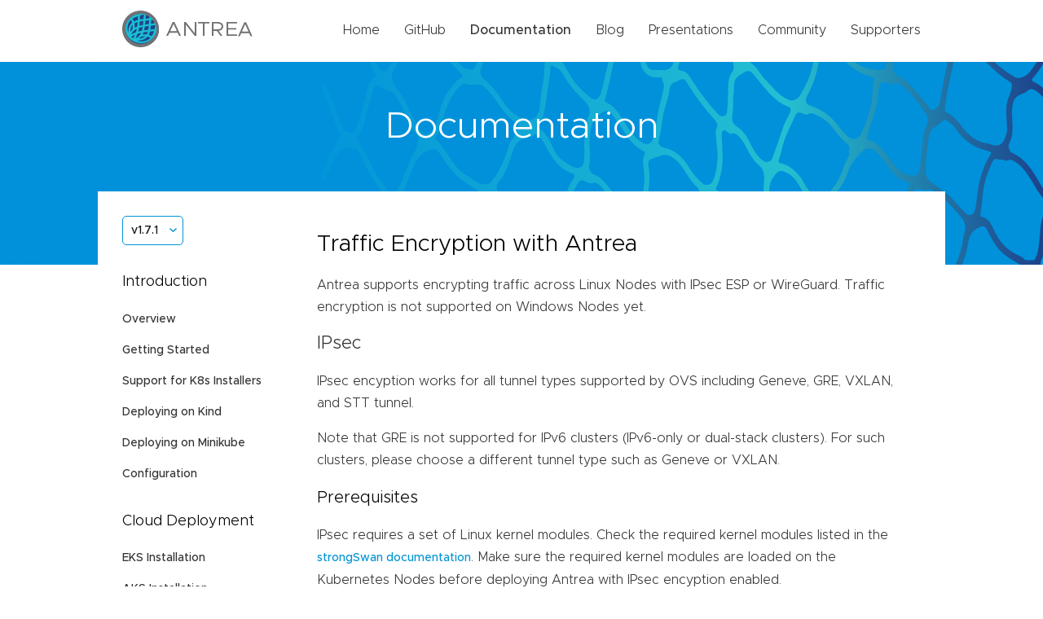

--- FILE ---
content_type: text/html; charset=UTF-8
request_url: https://antrea.io/docs/v1.7.1/docs/traffic-encryption/
body_size: 4219
content:
<!DOCTYPE html>
<html lang="en-us">
<head>
	<meta charset="UTF-8">
	<meta name="viewport" content="width=device-width, initial-scale=1">
	<meta http-equiv="X-UA-Compatible" content="IE=edge">
	<title>Antrea </title>
	
	
	
	
	<link rel="stylesheet" href="https://antrea.io/css/style.css" integrity="" media="screen">
	<link rel="apple-touch-icon" sizes="180x180" href="/img/apple-touch-icon.png">
	<link rel="icon" type="image/png" sizes="32x32" href="/img//favicon-32x32.png">
	<link rel="icon" type="image/png" sizes="16x16" href="/img//favicon-16x16.png">
	<script src="/js/main.js" type="text/javascript"></script>
	
</head>
<body>
	<header>
	<div class="wrapper">
		<a href="https://antrea.io"><img class="image" src="/img/antrea-logo.svg" alt="Logo" /></a>
		<ul class="desktop-links">
			<li><a href="/" >Home</a></li>
			<li><a href="https://github.com/antrea-io/antrea">GitHub</a></li>
			<li><a href="/docs/v2.5.1" class="active">Documentation</a></li>
			<li><a href="/blog/" >Blog</a></li>
			<li><a href="/presentations/" >Presentations</a></li>
			<li><a href="/community/" >Community</a></li>
			<li><a href="/supporters/" >Supporters</a></li>
			
		</ul>
		<button type="button" class="mobile" onclick="mobileNavToggle()">
			<img class="collapsed-icon" src="/img/hamburger.svg" alt="Mobile nav icon">
			<img class="expanded-icon" src="/img/close.svg" alt="Mobile nav icon">
		</button>
		<div id="mobile-menu" class="mobile-menu mobile">
			<ul class="header-links">
				<li><a href="/" >Home</a></li>
				<li><a href="https://github.com/antrea-io/antrea">GitHub</a></li>
				<li><a href="/docs/v2.5.1" class="active">Documentation</a></li>
				<li><a href="/blog/" >Blog</a></li>
				<li><a href="/presentations/" >Presentations</a></li>
				<li><a href="/community/" >Community</a></li>
				<li><a href="/supporters/" >Supporters</a></li>
			</ul>
		</div>
	</div>
</header>
	
	<main>
		<div class="hero subpage-hero">
			<div class="wrapper">
				<h1>Documentation</h1>
			</div>
		</div>
		<div class="wrapper docs clearfix">
			<div class="side-nav">
    
        
        
    <div class="dropdown">
        
            <button class="btn btn-primary dropdown-toggle" type="button" id="dropdownMenuButton" data-toggle="dropdown"
                    aria-haspopup="true" aria-expanded="false" onclick="docsVersionToggle()">
                v1.7.1
            </button>
            <div class="dropdown-menu" id="dropdown-menu" aria-labelledby="dropdownMenuButton">
                
                
                
                
                    
                    <a class="dropdown-item"
                        href="/docs/main/docs/traffic-encryption/">main</a>
                
                    
                    <a class="dropdown-item"
                        href="/docs/v2.5.1/docs/traffic-encryption/">v2.5.1</a>
                
                    
                    <a class="dropdown-item"
                        href="/docs/v2.5.0/docs/traffic-encryption/">v2.5.0</a>
                
                    
                    <a class="dropdown-item"
                        href="/docs/v2.4.4/docs/traffic-encryption/">v2.4.4</a>
                
                    
                    <a class="dropdown-item"
                        href="/docs/v2.4.3/docs/traffic-encryption/">v2.4.3</a>
                
                    
                    <a class="dropdown-item"
                        href="/docs/v2.4.2/docs/traffic-encryption/">v2.4.2</a>
                
                    
                    <a class="dropdown-item"
                        href="/docs/v2.4.1/docs/traffic-encryption/">v2.4.1</a>
                
                    
                    <a class="dropdown-item"
                        href="/docs/v2.4.0/docs/traffic-encryption/">v2.4.0</a>
                
                    
                    <a class="dropdown-item"
                        href="/docs/v2.3.2/docs/traffic-encryption/">v2.3.2</a>
                
                    
                    <a class="dropdown-item"
                        href="/docs/v2.3.1/docs/traffic-encryption/">v2.3.1</a>
                
                    
                    <a class="dropdown-item"
                        href="/docs/v2.3.0/docs/traffic-encryption/">v2.3.0</a>
                
                    
                    <a class="dropdown-item"
                        href="/docs/v2.2.2/docs/traffic-encryption/">v2.2.2</a>
                
                    
                    <a class="dropdown-item"
                        href="/docs/v2.2.1/docs/traffic-encryption/">v2.2.1</a>
                
                    
                    <a class="dropdown-item"
                        href="/docs/v2.2.0/docs/traffic-encryption/">v2.2.0</a>
                
                    
                    <a class="dropdown-item"
                        href="/docs/v2.1.2/docs/traffic-encryption/">v2.1.2</a>
                
                    
                    <a class="dropdown-item"
                        href="/docs/v2.1.1/docs/traffic-encryption/">v2.1.1</a>
                
                    
                    <a class="dropdown-item"
                        href="/docs/v2.1.0/docs/traffic-encryption/">v2.1.0</a>
                
                    
                    <a class="dropdown-item"
                        href="/docs/v2.0.1/docs/traffic-encryption/">v2.0.1</a>
                
                    
                    <a class="dropdown-item"
                        href="/docs/v2.0.0/docs/traffic-encryption/">v2.0.0</a>
                
                    
                    <a class="dropdown-item"
                        href="/docs/v1.15.2/docs/traffic-encryption/">v1.15.2</a>
                
                    
                    <a class="dropdown-item"
                        href="/docs/v1.15.1/docs/traffic-encryption/">v1.15.1</a>
                
                    
                    <a class="dropdown-item"
                        href="/docs/v1.15.0/docs/traffic-encryption/">v1.15.0</a>
                
                    
                    <a class="dropdown-item"
                        href="/docs/v1.14.3/docs/traffic-encryption/">v1.14.3</a>
                
                    
                    <a class="dropdown-item"
                        href="/docs/v1.14.2/docs/traffic-encryption/">v1.14.2</a>
                
                    
                    <a class="dropdown-item"
                        href="/docs/v1.14.1/docs/traffic-encryption/">v1.14.1</a>
                
                    
                    <a class="dropdown-item"
                        href="/docs/v1.14.0/docs/traffic-encryption/">v1.14.0</a>
                
                    
                    <a class="dropdown-item"
                        href="/docs/v1.13.4/docs/traffic-encryption/">v1.13.4</a>
                
                    
                    <a class="dropdown-item"
                        href="/docs/v1.13.3/docs/traffic-encryption/">v1.13.3</a>
                
                    
                    <a class="dropdown-item"
                        href="/docs/v1.13.2/docs/traffic-encryption/">v1.13.2</a>
                
                    
                    <a class="dropdown-item"
                        href="/docs/v1.13.1/docs/traffic-encryption/">v1.13.1</a>
                
                    
                    <a class="dropdown-item"
                        href="/docs/v1.13.0/docs/traffic-encryption/">v1.13.0</a>
                
                    
                    <a class="dropdown-item"
                        href="/docs/v1.12.3/docs/traffic-encryption/">v1.12.3</a>
                
                    
                    <a class="dropdown-item"
                        href="/docs/v1.12.2/docs/traffic-encryption/">v1.12.2</a>
                
                    
                    <a class="dropdown-item"
                        href="/docs/v1.12.1/docs/traffic-encryption/">v1.12.1</a>
                
                    
                    <a class="dropdown-item"
                        href="/docs/v1.12.0/docs/traffic-encryption/">v1.12.0</a>
                
                    
                    <a class="dropdown-item"
                        href="/docs/v1.11.4/docs/traffic-encryption/">v1.11.4</a>
                
                    
                    <a class="dropdown-item"
                        href="/docs/v1.11.3/docs/traffic-encryption/">v1.11.3</a>
                
                    
                    <a class="dropdown-item"
                        href="/docs/v1.11.2/docs/traffic-encryption/">v1.11.2</a>
                
                    
                    <a class="dropdown-item"
                        href="/docs/v1.11.1/docs/traffic-encryption/">v1.11.1</a>
                
                    
                    <a class="dropdown-item"
                        href="/docs/v1.11.0/docs/traffic-encryption/">v1.11.0</a>
                
                    
                    <a class="dropdown-item"
                        href="/docs/v1.10.1/docs/traffic-encryption/">v1.10.1</a>
                
                    
                    <a class="dropdown-item"
                        href="/docs/v1.10.0/docs/traffic-encryption/">v1.10.0</a>
                
                    
                    <a class="dropdown-item"
                        href="/docs/v1.9.1/docs/traffic-encryption/">v1.9.1</a>
                
                    
                    <a class="dropdown-item"
                        href="/docs/v1.9.0/docs/traffic-encryption/">v1.9.0</a>
                
                    
                    <a class="dropdown-item"
                        href="/docs/v1.8.1/docs/traffic-encryption/">v1.8.1</a>
                
                    
                    <a class="dropdown-item"
                        href="/docs/v1.8.0/docs/traffic-encryption/">v1.8.0</a>
                
                    
                    <a class="dropdown-item"
                        href="/docs/v1.7.3/docs/traffic-encryption/">v1.7.3</a>
                
            </div>
        
    </div>

        
        
            
            
            
            
                <h4>Introduction</h4>
                <ul>
                    
                    <li>
                        
                        <a href="/docs/v1.7.1//" >Overview</a>
                    </li>
                    
                    <li>
                        
                        <a href="/docs/v1.7.1/docs/getting-started/" >Getting Started</a>
                    </li>
                    
                    <li>
                        
                        <a href="/docs/v1.7.1/docs/kubernetes-installers/" >Support for K8s Installers</a>
                    </li>
                    
                    <li>
                        
                        <a href="/docs/v1.7.1/docs/kind/" >Deploying on Kind</a>
                    </li>
                    
                    <li>
                        
                        <a href="/docs/v1.7.1/docs/minikube/" >Deploying on Minikube</a>
                    </li>
                    
                    <li>
                        
                        <a href="/docs/v1.7.1/docs/configuration/" >Configuration</a>
                    </li>
                    
                </ul>
            
                <h4>Cloud Deployment</h4>
                <ul>
                    
                    <li>
                        
                        <a href="/docs/v1.7.1/docs/eks-installation/" >EKS Installation</a>
                    </li>
                    
                    <li>
                        
                        <a href="/docs/v1.7.1/docs/aks-installation/" >AKS Installation</a>
                    </li>
                    
                    <li>
                        
                        <a href="/docs/v1.7.1/docs/gke-installation/" >GKE Installation (Alpha)</a>
                    </li>
                    
                    <li>
                        
                        <a href="/docs/v1.7.1/docs/design/policy-only/" >Running Antrea In Policy Only Mode</a>
                    </li>
                    
                </ul>
            
                <h4>Reference</h4>
                <ul>
                    
                    <li>
                        
                        <a href="/docs/v1.7.1/docs/antrea-network-policy/" >Antrea Network Policy</a>
                    </li>
                    
                    <li>
                        
                        <a href="/docs/v1.7.1/docs/antctl/" >Antctl</a>
                    </li>
                    
                    <li>
                        
                        <a href="/docs/v1.7.1/docs/design/architecture/" >Architecture</a>
                    </li>
                    
                    <li>
                        
                        <a href="/docs/v1.7.1/docs/traffic-encryption/" class="active">Traffic Encryption (Ipsec / WireGuard)</a>
                    </li>
                    
                    <li>
                        
                        <a href="/docs/v1.7.1/docs/securing-control-plane/" >Securing Control Plane</a>
                    </li>
                    
                    <li>
                        
                        <a href="/docs/v1.7.1/docs/security/" >Security considerations</a>
                    </li>
                    
                    <li>
                        
                        <a href="/docs/v1.7.1/docs/troubleshooting/" >Troubleshooting</a>
                    </li>
                    
                    <li>
                        
                        <a href="/docs/v1.7.1/docs/os-issues/" >OS-specific Known Issues</a>
                    </li>
                    
                    <li>
                        
                        <a href="/docs/v1.7.1/docs/design/ovs-pipeline/" >OVS Pipeline</a>
                    </li>
                    
                    <li>
                        
                        <a href="/docs/v1.7.1/docs/feature-gates/" >Feature Gates</a>
                    </li>
                    
                    <li>
                        
                        <a href="/docs/v1.7.1/docs/antrea-proxy/" >Antrea Proxy</a>
                    </li>
                    
                    <li>
                        
                        <a href="/docs/v1.7.1/docs/network-flow-visibility/" >Network Flow Visibility</a>
                    </li>
                    
                    <li>
                        
                        <a href="/docs/v1.7.1/docs/traceflow-guide/" >Traceflow Guide</a>
                    </li>
                    
                    <li>
                        
                        <a href="/docs/v1.7.1/docs/noencap-hybrid-modes/" >NoEncap and Hybrid Traffic Modes</a>
                    </li>
                    
                    <li>
                        
                        <a href="/docs/v1.7.1/docs/egress/" >Egress Guide</a>
                    </li>
                    
                    <li>
                        
                        <a href="/docs/v1.7.1/docs/node-port-local/" >NodePortLocal Guide</a>
                    </li>
                    
                    <li>
                        
                        <a href="/docs/v1.7.1/docs/antrea-ipam/" >Antrea IPAM Guide</a>
                    </li>
                    
                    <li>
                        
                        <a href="/docs/v1.7.1/docs/service-loadbalancer/" >Exposing Services of type LoadBalancer</a>
                    </li>
                    
                    <li>
                        
                        <a href="/docs/v1.7.1/docs/versioning/" >Versioning</a>
                    </li>
                    
                    <li>
                        
                        <a href="/docs/v1.7.1/docs/api/" >Antrea API Groups</a>
                    </li>
                    
                    <li>
                        
                        <a href="/docs/v1.7.1/docs/api-reference/" >Antrea API Reference</a>
                    </li>
                    
                </ul>
            
                <h4>Windows</h4>
                <ul>
                    
                    <li>
                        
                        <a href="/docs/v1.7.1/docs/windows/" >Windows Deployment</a>
                    </li>
                    
                    <li>
                        
                        <a href="/docs/v1.7.1/docs/design/windows-design/" >Windows Design</a>
                    </li>
                    
                </ul>
            
                <h4>Integrations</h4>
                <ul>
                    
                    <li>
                        
                        <a href="/docs/v1.7.1/docs/octant-plugin-installation/" >Octant Plugin Installation</a>
                    </li>
                    
                    <li>
                        
                        <a href="/docs/v1.7.1/docs/prometheus-integration/" >Prometheus Integration</a>
                    </li>
                    
                </ul>
            
                <h4>Cookbooks</h4>
                <ul>
                    
                    <li>
                        
                        <a href="/docs/v1.7.1/docs/cookbooks/multus/" >Using Antrea with Multus</a>
                    </li>
                    
                    <li>
                        
                        <a href="/docs/v1.7.1/docs/cookbooks/fluentd/" >Using Fluentd to collect Network policy logs</a>
                    </li>
                    
                </ul>
            
                <h4>Multicluster</h4>
                <ul>
                    
                    <li>
                        
                        <a href="/docs/v1.7.1/docs/multicluster/user-guide/" >User guide</a>
                    </li>
                    
                    <li>
                        
                        <a href="/docs/v1.7.1/docs/multicluster/antctl/" >Antctl</a>
                    </li>
                    
                    <li>
                        
                        <a href="/docs/v1.7.1/docs/multicluster/architecture/" >Architecture</a>
                    </li>
                    
                </ul>
            
                <h4>Developer Guide</h4>
                <ul>
                    
                    <li>
                        
                        <a href="/docs/v1.7.1/docs//contributors/code-generation/" >Code Generation</a>
                    </li>
                    
                    <li>
                        
                        <a href="/docs/v1.7.1/docs/maintainers/release/" >Release Instructions</a>
                    </li>
                    
                    <li>
                        
                        <a href="/docs/v1.7.1/docs/contributors/issue-management/" >Issue Management</a>
                    </li>
                    
                    <li>
                        
                        <a href="/docs/v1.7.1/docs/contributors/github-labels/" >GitHub Labels</a>
                    </li>
                    
                </ul>
            
                <h4>Project Information</h4>
                <ul>
                    
                    <li>
                        
                        <a href="/docs/v1.7.1/contributing/" >Contributing to Antrea</a>
                    </li>
                    
                    <li>
                        
                        <a href="/docs/v1.7.1/roadmap/" >Roadmap</a>
                    </li>
                    
                    <li>
                        
                        <a href="/docs/v1.7.1/changelog/" >Change Log</a>
                    </li>
                    
                    <li>
                        
                        <a href="/docs/v1.7.1/code_of_conduct/" >Code of Conduct</a>
                    </li>
                    
                    <li>
                        
                        <a href="/docs/v1.7.1/adopters/" >Antrea Adopters</a>
                    </li>
                    
                </ul>
            
        
    
</div>
			<div class="docs-content full">
				<h1 id="traffic-encryption-with-antrea">Traffic Encryption with Antrea</h1>
<p>Antrea supports encrypting traffic across Linux Nodes with IPsec ESP or
WireGuard. Traffic encryption is not supported on Windows Nodes yet.</p>
<h2 id="ipsec">IPsec</h2>
<p>IPsec encyption works for all tunnel types supported by OVS including Geneve,
GRE, VXLAN, and STT tunnel.</p>
<p>Note that GRE is not supported for IPv6 clusters (IPv6-only or dual-stack
clusters). For such clusters, please choose a different tunnel type such as
Geneve or VXLAN.</p>
<h3 id="prerequisites">Prerequisites</h3>
<p>IPsec requires a set of Linux kernel modules. Check the required kernel modules
listed in the 
<a href="https://wiki.strongswan.org/projects/strongswan/wiki/KernelModules" target="_blank">strongSwan documentation</a>.
Make sure the required kernel modules are loaded on the Kubernetes Nodes before
deploying Antrea with IPsec encyption enabled.</p>
<p>If you want to enable IPsec with Geneve, please make sure 
<a href="https://github.com/torvalds/linux/commit/34beb21594519ce64a55a498c2fe7d567bc1ca20" target="_blank">this commit</a>
is included in the kernel. For Ubuntu 18.04, kernel version should be at least
<code>4.15.0-128</code>. For Ubuntu 20.04, kernel version should be at least <code>5.4.70</code>.</p>
<h3 id="antrea-installation">Antrea installation</h3>
<p>You can simply apply the 
<a href="/build/yamls/antrea-ipsec.yml">Antrea IPsec deployment yaml</a>
to deploy Antrea with IPsec encyption enabled. To deploy a released version of
Antrea, pick a version from the 
<a href="https://github.com/antrea-io/antrea/releases" target="_blank">list of releases</a>.
Note that IPsec support was added in release 0.3.0, which means you can not
pick a release older than 0.3.0. For any given release <code>&lt;TAG&gt;</code> (e.g. <code>v0.3.0</code>),
get the Antrea IPsec deployment yaml at:</p>
<div class="highlight"><pre tabindex="0" style="color:#d0d0d0;background-color:#202020;-moz-tab-size:4;-o-tab-size:4;tab-size:4"><code class="language-text" data-lang="text">https://github.com/antrea-io/antrea/releases/download/&lt;TAG&gt;/antrea-ipsec.yml
</code></pre></div><p>To deploy the latest version of Antrea (built from the main branch), get the
IPsec deployment yaml at:</p>
<div class="highlight"><pre tabindex="0" style="color:#d0d0d0;background-color:#202020;-moz-tab-size:4;-o-tab-size:4;tab-size:4"><code class="language-text" data-lang="text">https://raw.githubusercontent.com/antrea-io/antrea/main/build/yamls/antrea-ipsec.yml
</code></pre></div><p>Antrea leverages strongSwan as the IKE daemon, and supports using pre-shared key
(PSK) for IKE authentication. The deployment yaml creates a Kubernetes Secret
<code>antrea-ipsec</code> to store the PSK string. For security consideration, we recommend
to change the default PSK string in the yaml file. You can edit the yaml file,
and update the <code>psk</code> field in the <code>antrea-ipsec</code> Secret spec to any string you
want to use. Check the <code>antrea-ipsec</code> Secret spec below:</p>
<div class="highlight"><pre tabindex="0" style="color:#d0d0d0;background-color:#202020;-moz-tab-size:4;-o-tab-size:4;tab-size:4"><code class="language-yaml" data-lang="yaml"><span style="color:#447fcf;text-decoration:underline">---</span><span style="color:#666">
</span><span style="color:#666"></span><span style="color:#6ab825;font-weight:bold">apiVersion</span>:<span style="color:#666"> </span>v1<span style="color:#666">
</span><span style="color:#666"></span><span style="color:#6ab825;font-weight:bold">kind</span>:<span style="color:#666"> </span>Secret<span style="color:#666">
</span><span style="color:#666"></span><span style="color:#6ab825;font-weight:bold">metadata</span>:<span style="color:#666">
</span><span style="color:#666">  </span><span style="color:#6ab825;font-weight:bold">name</span>:<span style="color:#666"> </span>antrea-ipsec<span style="color:#666">
</span><span style="color:#666">  </span><span style="color:#6ab825;font-weight:bold">namespace</span>:<span style="color:#666"> </span>kube-system<span style="color:#666">
</span><span style="color:#666"></span><span style="color:#6ab825;font-weight:bold">stringData</span>:<span style="color:#666">
</span><span style="color:#666">  </span><span style="color:#6ab825;font-weight:bold">psk</span>:<span style="color:#666"> </span>changeme<span style="color:#666">
</span><span style="color:#666"></span><span style="color:#6ab825;font-weight:bold">type</span>:<span style="color:#666"> </span>Opaque<span style="color:#666">
</span></code></pre></div><p>After updating the PSK value, deploy Antrea with:</p>
<div class="highlight"><pre tabindex="0" style="color:#d0d0d0;background-color:#202020;-moz-tab-size:4;-o-tab-size:4;tab-size:4"><code class="language-bash" data-lang="bash">kubectl apply -f antrea-ipsec.yml
</code></pre></div><p>By default, the deployment yaml uses GRE as the tunnel type, which you can
change by editing the file. You will need to change the tunnel type to another
one if your cluster supports IPv6.</p>
<h2 id="wireguard">WireGuard</h2>
<p>Antrea can leverage 
<a href="https://www.wireguard.com" target="_blank">WireGuard</a> to encrypt Pod traffic
between Nodes. WireGuard encryption works like another tunnel type, and when it
is enabled the <code>tunnelType</code> parameter in the <code>antrea-agent</code> configuration file
will be ignored.</p>
<h3 id="prerequisites-1">Prerequisites</h3>
<p>WireGuard encryption requires <code>wireguard</code> kernel module be present on the
Kubernetes Nodes. <code>wireguard</code> module is part of mainline kernel since Linux 5.6.
Or, you can compile the module from source code with a kernel version &gt;= 3.10.

<a href="https://www.wireguard.com/install" target="_blank">This WireGuard web page</a> documents how to
install WireGuard together with the kernel module on various operating systems.</p>
<h3 id="antrea-installation-1">Antrea installation</h3>
<p>First, download the 
<a href="/build/yamls/antrea.yml">Antrea deployment yaml</a>. To deploy
a released version of Antrea, pick a version from the 
<a href="https://github.com/antrea-io/antrea/releases" target="_blank">list of releases</a>.
Note that WireGuard support was added in release 1.3.0, which means you can not
pick a release older than 1.3.0. For any given release <code>&lt;TAG&gt;</code> (e.g. <code>v1.3.0</code>),
get the Antrea deployment yaml at:</p>
<div class="highlight"><pre tabindex="0" style="color:#d0d0d0;background-color:#202020;-moz-tab-size:4;-o-tab-size:4;tab-size:4"><code class="language-text" data-lang="text">https://github.com/antrea-io/antrea/releases/download/&lt;TAG&gt;/antrea.yml
</code></pre></div><p>To deploy the latest version of Antrea (built from the main branch), get the
deployment yaml at:</p>
<div class="highlight"><pre tabindex="0" style="color:#d0d0d0;background-color:#202020;-moz-tab-size:4;-o-tab-size:4;tab-size:4"><code class="language-text" data-lang="text">https://raw.githubusercontent.com/antrea-io/antrea/main/build/yamls/antrea.yml
</code></pre></div><p>To enable WireGuard encryption, the <code>trafficEncryptionMode</code> config parameter of
<code>antrea-agent</code> to <code>wireGuard</code>. The <code>trafficEncryptionMode</code> config parameter is
defined in <code>antrea-agent.conf</code> of <code>antrea</code> ConfigMap in the Antrea deployment
yaml:</p>
<div class="highlight"><pre tabindex="0" style="color:#d0d0d0;background-color:#202020;-moz-tab-size:4;-o-tab-size:4;tab-size:4"><code class="language-yaml" data-lang="yaml"><span style="color:#666">  </span><span style="color:#6ab825;font-weight:bold">antrea-agent.conf</span>:<span style="color:#666"> </span>|<span style="color:#ed9d13">
</span><span style="color:#ed9d13">    ... ...
</span><span style="color:#ed9d13">    trafficEncryptionMode: wireGuard
</span><span style="color:#ed9d13">    ... ...</span><span style="color:#666">    
</span></code></pre></div><p>After saving the yaml file change, deploy Antrea with:</p>
<div class="highlight"><pre tabindex="0" style="color:#d0d0d0;background-color:#202020;-moz-tab-size:4;-o-tab-size:4;tab-size:4"><code class="language-bash" data-lang="bash">kubectl apply -f antrea.yml
</code></pre></div>
			</div>
			

		</div>
	</main>

	<div class="getting-started">
	<div class="wrapper clearfix">
		<div class="left-side">
			<h2>Getting Started</h2>
			<p>To help you get started, see the documentation.</p>
		</div>
		<div class="right-side">
			<a href="/docs/v2.5.1" class="button">Documentation</a>
		</div>
	</div>
</div>
	<footer>
	<div class="wrapper footer-links">
		<div class="top-links">
			<div class="left-links">
				<a href="/"> <img src="/img/antrea-logo.svg" alt="Antrea logo" /></a>
				<span class="copywrite">&copy; 2026 The Antrea Contributors.</span>
			</div>
			<ul class="right-links">
				<li><a href="https://twitter.com/projectantrea"><img src="/img/twitter.png" alt="Twitter logo" />Twitter</a></li>
				<li><a href="https://github.com/antrea-io/antrea"><img src="/img/github.svg" alt="Github logo" />Github</a></li>
				<li><a href="https://kubernetes.slack.com/archives/CR2J23M0X"><img src="/img/slack.png" alt="Slack logo" /><span class="desktop">#Slack</span><span class="mobile">Slack</span></a></li>
			</ul>
		</div>
		<div class="bottom-links">
			<a href="https://www.cncf.io/sandbox-projects/" target="_blank"><img src="/img/cncf-color-logo.svg" alt="Cloud Native Computing Foundation" /></a>
			<small class="copright">We are a <a href="https://www.cncf.io/sandbox-projects/">Cloud Native Computing Foundation</a> sandbox project.</small>
			<p>
				<small class="copright">&copy; 2026 The Linux Foundation. All Rights Reserved. The Linux Foundation has registered trademarks and uses trademarks. For a list of trademarks of the Linux Foundation, please see our <a href="https://www.linuxfoundation.org/trademark-usage" target="_blank">Trademarks Usage</a> page.</a></small>
			</p>
		</div>
	</div>
</footer>
    
</body>
</html>


--- FILE ---
content_type: text/css; charset=UTF-8
request_url: https://antrea.io/css/style.css
body_size: 3797
content:
body{font-family:"Metropolis-Light",Helvetica,sans-serif;margin:0px;line-height:1.25}.wrapper{max-width:980px;margin:0px auto;padding:20px}@media only screen and (max-width: 767px){.wrapper{max-width:100%}}.clearfix{*zoom:1}.clearfix:before,.clearfix:after{display:table;content:"";line-height:0}.clearfix:after{clear:both}h1,h2,h3,h4,h5,h6{font-weight:300}h1{font-size:28px}h2{font-size:22px;color:#333}h3{font-size:20px}h4{font-size:18px}li{list-style-type:none;display:inline;padding-right:25px;font-size:14px;line-height:1.7em}li:last-of-type{padding-right:0px}p{line-height:1.7em;font-weight:300;font-size:16px;color:#333}p.intro{font-size:18px}a{font-size:16px;text-decoration:none;color:#0095D3;font-family:"Metropolis-Medium",Helvetica,sans-serif}button{background-color:unset;border:none}.button{color:#0095D3;font-size:12px;font-weight:600;background-color:#fff;border-radius:3px;padding:14px 10px;min-width:200px;text-transform:uppercase;border:1px solid #fff}.button.secondary{background-color:#0091DA;color:#fff}.button.tertiary{border:1px solid #0095D3}.buttons{margin-top:40px}.buttons .button:first-of-type{margin-right:30px}@media only screen and (max-width: 767px){.buttons .button:first-of-type{margin:0px 0px 20px 0px}}.strong{font-family:"Metropolis-Medium",Helvetica,sans-serif}.bg-grey{background-color:#F2F2F2}.grid.three{display:grid;grid-template-columns:repeat(3, minmax(0, 1fr));row-gap:20px;column-gap:20px}@media only screen and (max-width: 767px){.grid.three{grid-template-columns:1fr}}hr{background-color:#F2F2F2;border:none;display:block;height:1px;margin:30px 0}.grid.two{display:grid;grid-template-columns:1fr 1fr;row-gap:20px;column-gap:20px}@media only screen and (max-width: 767px){.grid.two{grid-template-columns:1fr}}@font-face{font-family:"Metropolis-Bold";src:url("/fonts/Metropolis-Bold.eot");src:url("/fonts/Metropolis-Bold.eot?#iefix") format("embedded-opentype"),url("/fonts/Metropolis-Bold.woff2") format("woff2"),url("/fonts/Metropolis-Bold.woff") format("woff");font-weight:normal;font-style:normal}@font-face{font-family:"Metropolis-BoldItalic";src:url("/fonts/Metropolis-BoldItalic.eot");src:url("/fonts/Metropolis-BoldItalic.eot?#iefix") format("embedded-opentype"),url("/fonts/Metropolis-BoldItalic.woff2") format("woff2"),url("/fonts/Metropolis-BoldItalic.woff") format("woff");font-weight:normal;font-style:normal}@font-face{font-family:"Metropolis-Light";src:url("/fonts/Metropolis-Light.eot");src:url("/fonts/Metropolis-Light.eot?#iefix") format("embedded-opentype"),url("/fonts/Metropolis-Light.woff2") format("woff2"),url("/fonts/Metropolis-Light.woff") format("woff");font-weight:normal;font-style:normal}@font-face{font-family:"Metropolis-LightItalic";src:url("/fonts/Metropolis-LightItalic.eot");src:url("/fonts/Metropolis-LightItalic.eot?#iefix") format("embedded-opentype"),url("/fonts/Metropolis-LightItalic.woff2") format("woff2"),url("/fonts/Metropolis-LightItalic.woff") format("woff");font-weight:normal;font-style:normal}@font-face{font-family:"Metropolis-Regular";src:url("/fonts/Metropolis-Regular.eot");src:url("/fonts/Metropolis-Regular.eot?#iefix") format("embedded-opentype"),url("/fonts/Metropolis-Regular.woff2") format("woff2"),url("/fonts/Metropolis-Regular.woff") format("woff");font-weight:normal;font-style:normal}@font-face{font-family:"Metropolis-RegularItalic";src:url("/fonts/Metropolis-RegularItalic.eot");src:url("/fonts/Metropolis-RegularItalic.eot?#iefix") format("embedded-opentype"),url("/fonts/Metropolis-RegularItalic.woff2") format("woff2"),url("/fonts/Metropolis-RegularItalic.woff") format("woff");font-weight:normal;font-style:normal}@font-face{font-family:"Metropolis-Medium";src:url("/fonts/Metropolis-Medium.eot");src:url("/fonts/Metropolis-Medium.eot?#iefix") format("embedded-opentype"),url("/fonts/Metropolis-Medium.woff2") format("woff2"),url("/fonts/Metropolis-Medium.woff") format("woff");font-weight:normal;font-style:normal}@font-face{font-family:"Metropolis-MediumItalic";src:url("/fonts/Metropolis-MediumItalic.eot");src:url("/fonts/Metropolis-MediumItalic.eot?#iefix") format("embedded-opentype"),url("/fonts/Metropolis-MediumItalic.woff2") format("woff2"),url("/fonts/Metropolis-MediumItalic.woff") format("woff");font-weight:normal;font-style:normal}@font-face{font-family:"Metropolis-SemiBold";src:url("/fonts/Metropolis-SemiBold.eot");src:url("/fonts/Metropolis-SemiBold.eot?#iefix") format("embedded-opentype"),url("/fonts/Metropolis-SemiBold.woff2") format("woff2"),url("/fonts/Metropolis-SemiBold.woff") format("woff");font-weight:normal;font-style:normal}@font-face{font-family:"Metropolis-SemiBoldItalic";src:url("/fonts/Metropolis-SemiBoldItalic.eot");src:url("/fonts/Metropolis-SemiBoldItalic.eot?#iefix") format("embedded-opentype"),url("/fonts/Metropolis-SemiBoldItalic.woff2") format("woff2"),url("/fonts/Metropolis-SemiBoldItalic.woff") format("woff");font-weight:normal;font-style:normal}header .wrapper{padding:10px 20px;min-height:52px;display:flex;align-items:center;justify-content:space-between}header .desktop-links{padding-left:0px}header a{color:#333;font-family:"Metropolis-Light",Helvetica,sans-serif}header a.active{font-family:"Metropolis-Medium",Helvetica,sans-serif}header .image{height:45px;width:auto}header li img{vertical-align:bottom;margin-right:10px}header .mobile{display:none}@media only screen and (min-width: 768px) and (max-width: 1279px){header .desktop-links li{padding-right:10px}}@media only screen and (max-width: 767px){header{position:relative}header .expanded-icon{display:none;padding:11px 3px 0px 0px}header .collapsed-icon{padding-top:12px}header .mobile-menu-visible .mobile{display:block}header .mobile-menu-visible .mobile .collapsed-icon{display:none}header .mobile-menu-visible .mobile .expanded-icon{display:block}header .desktop-links{display:none}header .mobile{display:block}header button{float:right}header button:focus{outline:none}header ul{padding-left:0px}header ul li{display:block;margin:20px 0px}header .mobile-menu{position:absolute;background-color:#fff;width:100%;top:70px;left:0px;padding-bottom:20px;display:none;z-index:1}header .mobile-menu .header-links{margin:0px 20px}header .mobile-menu .social{margin:0px 20px;padding-top:20px}header .mobile-menu .social img{vertical-align:middle;padding-right:10px}header .mobile-menu .social a{font-size:14px;padding-right:35px;margin-bottom:20px}header .mobile-menu .social a:last-of-type{padding-right:0px}}body{font-family:"Metropolis-Light",Helvetica,sans-serif;margin:0px;line-height:1.25}.wrapper{max-width:980px;margin:0px auto;padding:20px}@media only screen and (max-width: 767px){.wrapper{max-width:100%}}.clearfix{*zoom:1}.clearfix:before,.clearfix:after{display:table;content:"";line-height:0}.clearfix:after{clear:both}h1,h2,h3,h4,h5,h6{font-weight:300}h1{font-size:28px}h2{font-size:22px;color:#333}h3{font-size:20px}h4{font-size:18px}li{list-style-type:none;display:inline;padding-right:25px;font-size:14px;line-height:1.7em}li:last-of-type{padding-right:0px}p{line-height:1.7em;font-weight:300;font-size:16px;color:#333}p.intro{font-size:18px}a{font-size:16px;text-decoration:none;color:#0095D3;font-family:"Metropolis-Medium",Helvetica,sans-serif}button{background-color:unset;border:none}.button{color:#0095D3;font-size:12px;font-weight:600;background-color:#fff;border-radius:3px;padding:14px 10px;min-width:200px;text-transform:uppercase;border:1px solid #fff}.button.secondary{background-color:#0091DA;color:#fff}.button.tertiary{border:1px solid #0095D3}.buttons{margin-top:40px}.buttons .button:first-of-type{margin-right:30px}@media only screen and (max-width: 767px){.buttons .button:first-of-type{margin:0px 0px 20px 0px}}.strong{font-family:"Metropolis-Medium",Helvetica,sans-serif}.bg-grey{background-color:#F2F2F2}.grid.three{display:grid;grid-template-columns:repeat(3, minmax(0, 1fr));row-gap:20px;column-gap:20px}@media only screen and (max-width: 767px){.grid.three{grid-template-columns:1fr}}hr{background-color:#F2F2F2;border:none;display:block;height:1px;margin:30px 0}.grid.two{display:grid;grid-template-columns:1fr 1fr;row-gap:20px;column-gap:20px}@media only screen and (max-width: 767px){.grid.two{grid-template-columns:1fr}}@font-face{font-family:"Metropolis-Bold";src:url("/fonts/Metropolis-Bold.eot");src:url("/fonts/Metropolis-Bold.eot?#iefix") format("embedded-opentype"),url("/fonts/Metropolis-Bold.woff2") format("woff2"),url("/fonts/Metropolis-Bold.woff") format("woff");font-weight:normal;font-style:normal}@font-face{font-family:"Metropolis-BoldItalic";src:url("/fonts/Metropolis-BoldItalic.eot");src:url("/fonts/Metropolis-BoldItalic.eot?#iefix") format("embedded-opentype"),url("/fonts/Metropolis-BoldItalic.woff2") format("woff2"),url("/fonts/Metropolis-BoldItalic.woff") format("woff");font-weight:normal;font-style:normal}@font-face{font-family:"Metropolis-Light";src:url("/fonts/Metropolis-Light.eot");src:url("/fonts/Metropolis-Light.eot?#iefix") format("embedded-opentype"),url("/fonts/Metropolis-Light.woff2") format("woff2"),url("/fonts/Metropolis-Light.woff") format("woff");font-weight:normal;font-style:normal}@font-face{font-family:"Metropolis-LightItalic";src:url("/fonts/Metropolis-LightItalic.eot");src:url("/fonts/Metropolis-LightItalic.eot?#iefix") format("embedded-opentype"),url("/fonts/Metropolis-LightItalic.woff2") format("woff2"),url("/fonts/Metropolis-LightItalic.woff") format("woff");font-weight:normal;font-style:normal}@font-face{font-family:"Metropolis-Regular";src:url("/fonts/Metropolis-Regular.eot");src:url("/fonts/Metropolis-Regular.eot?#iefix") format("embedded-opentype"),url("/fonts/Metropolis-Regular.woff2") format("woff2"),url("/fonts/Metropolis-Regular.woff") format("woff");font-weight:normal;font-style:normal}@font-face{font-family:"Metropolis-RegularItalic";src:url("/fonts/Metropolis-RegularItalic.eot");src:url("/fonts/Metropolis-RegularItalic.eot?#iefix") format("embedded-opentype"),url("/fonts/Metropolis-RegularItalic.woff2") format("woff2"),url("/fonts/Metropolis-RegularItalic.woff") format("woff");font-weight:normal;font-style:normal}@font-face{font-family:"Metropolis-Medium";src:url("/fonts/Metropolis-Medium.eot");src:url("/fonts/Metropolis-Medium.eot?#iefix") format("embedded-opentype"),url("/fonts/Metropolis-Medium.woff2") format("woff2"),url("/fonts/Metropolis-Medium.woff") format("woff");font-weight:normal;font-style:normal}@font-face{font-family:"Metropolis-MediumItalic";src:url("/fonts/Metropolis-MediumItalic.eot");src:url("/fonts/Metropolis-MediumItalic.eot?#iefix") format("embedded-opentype"),url("/fonts/Metropolis-MediumItalic.woff2") format("woff2"),url("/fonts/Metropolis-MediumItalic.woff") format("woff");font-weight:normal;font-style:normal}@font-face{font-family:"Metropolis-SemiBold";src:url("/fonts/Metropolis-SemiBold.eot");src:url("/fonts/Metropolis-SemiBold.eot?#iefix") format("embedded-opentype"),url("/fonts/Metropolis-SemiBold.woff2") format("woff2"),url("/fonts/Metropolis-SemiBold.woff") format("woff");font-weight:normal;font-style:normal}@font-face{font-family:"Metropolis-SemiBoldItalic";src:url("/fonts/Metropolis-SemiBoldItalic.eot");src:url("/fonts/Metropolis-SemiBoldItalic.eot?#iefix") format("embedded-opentype"),url("/fonts/Metropolis-SemiBoldItalic.woff2") format("woff2"),url("/fonts/Metropolis-SemiBoldItalic.woff") format("woff");font-weight:normal;font-style:normal}footer .top-links{min-height:52px;display:flex;align-items:center;justify-content:space-between;border-bottom:1px solid #F2F2F2;padding-bottom:5px;margin-bottom:10px}footer .right-links{padding:0px}footer .right-links li img{vertical-align:bottom;margin-right:10px}footer .right-links li a{color:#333;font-weight:300;font-size:12px;font-family:"Metropolis-Light",Helvetica,sans-serif}footer .right-links .mobile{display:none}footer .left-links p{margin:0px}footer .left-links .copywrite{font-size:12px;padding-right:10px}footer .left-links .copywrite a{font-size:12px;color:#333;font-family:"Metropolis-Light",Helvetica,sans-serif}footer .left-links a{vertical-align:middle}footer .left-links img{height:46px;width:auto;margin-right:20px}footer .bottom-links{width:60%}footer .bottom-links small{font-size:12px;vertical-align:middle}footer .bottom-links p{line-height:16px}footer .bottom-links a{font-size:12px;font-family:"Metropolis-Light",Helvetica,sans-serif;vertical-align:middle}footer .bottom-links img{height:30px;width:auto;margin-right:20px}@media only screen and (max-width: 767px){footer .footer-links{display:block}footer .footer-links .right-links{display:none}footer .footer-links .left-links{float:none;margin:10px 0px}footer .footer-links .left-links .desktop{display:none}footer .footer-links .left-links .mobile{display:inline}footer .footer-links .left-links .copywrite{display:block;margin-top:20px}footer .bottom-links{margin:10px 0px 20px 0px;width:100%}footer .bottom-links img{margin-left:0px;display:block;margin-top:10px}}body{font-family:"Metropolis-Light",Helvetica,sans-serif;margin:0px;line-height:1.25}.wrapper{max-width:980px;margin:0px auto;padding:20px}@media only screen and (max-width: 767px){.wrapper{max-width:100%}}.clearfix{*zoom:1}.clearfix:before,.clearfix:after{display:table;content:"";line-height:0}.clearfix:after{clear:both}h1,h2,h3,h4,h5,h6{font-weight:300}h1{font-size:28px}h2{font-size:22px;color:#333}h3{font-size:20px}h4{font-size:18px}li{list-style-type:none;display:inline;padding-right:25px;font-size:14px;line-height:1.7em}li:last-of-type{padding-right:0px}p{line-height:1.7em;font-weight:300;font-size:16px;color:#333}p.intro{font-size:18px}a{font-size:16px;text-decoration:none;color:#0095D3;font-family:"Metropolis-Medium",Helvetica,sans-serif}button{background-color:unset;border:none}.button{color:#0095D3;font-size:12px;font-weight:600;background-color:#fff;border-radius:3px;padding:14px 10px;min-width:200px;text-transform:uppercase;border:1px solid #fff}.button.secondary{background-color:#0091DA;color:#fff}.button.tertiary{border:1px solid #0095D3}.buttons{margin-top:40px}.buttons .button:first-of-type{margin-right:30px}@media only screen and (max-width: 767px){.buttons .button:first-of-type{margin:0px 0px 20px 0px}}.strong{font-family:"Metropolis-Medium",Helvetica,sans-serif}.bg-grey{background-color:#F2F2F2}.grid.three{display:grid;grid-template-columns:repeat(3, minmax(0, 1fr));row-gap:20px;column-gap:20px}@media only screen and (max-width: 767px){.grid.three{grid-template-columns:1fr}}hr{background-color:#F2F2F2;border:none;display:block;height:1px;margin:30px 0}.grid.two{display:grid;grid-template-columns:1fr 1fr;row-gap:20px;column-gap:20px}@media only screen and (max-width: 767px){.grid.two{grid-template-columns:1fr}}@font-face{font-family:"Metropolis-Bold";src:url("/fonts/Metropolis-Bold.eot");src:url("/fonts/Metropolis-Bold.eot?#iefix") format("embedded-opentype"),url("/fonts/Metropolis-Bold.woff2") format("woff2"),url("/fonts/Metropolis-Bold.woff") format("woff");font-weight:normal;font-style:normal}@font-face{font-family:"Metropolis-BoldItalic";src:url("/fonts/Metropolis-BoldItalic.eot");src:url("/fonts/Metropolis-BoldItalic.eot?#iefix") format("embedded-opentype"),url("/fonts/Metropolis-BoldItalic.woff2") format("woff2"),url("/fonts/Metropolis-BoldItalic.woff") format("woff");font-weight:normal;font-style:normal}@font-face{font-family:"Metropolis-Light";src:url("/fonts/Metropolis-Light.eot");src:url("/fonts/Metropolis-Light.eot?#iefix") format("embedded-opentype"),url("/fonts/Metropolis-Light.woff2") format("woff2"),url("/fonts/Metropolis-Light.woff") format("woff");font-weight:normal;font-style:normal}@font-face{font-family:"Metropolis-LightItalic";src:url("/fonts/Metropolis-LightItalic.eot");src:url("/fonts/Metropolis-LightItalic.eot?#iefix") format("embedded-opentype"),url("/fonts/Metropolis-LightItalic.woff2") format("woff2"),url("/fonts/Metropolis-LightItalic.woff") format("woff");font-weight:normal;font-style:normal}@font-face{font-family:"Metropolis-Regular";src:url("/fonts/Metropolis-Regular.eot");src:url("/fonts/Metropolis-Regular.eot?#iefix") format("embedded-opentype"),url("/fonts/Metropolis-Regular.woff2") format("woff2"),url("/fonts/Metropolis-Regular.woff") format("woff");font-weight:normal;font-style:normal}@font-face{font-family:"Metropolis-RegularItalic";src:url("/fonts/Metropolis-RegularItalic.eot");src:url("/fonts/Metropolis-RegularItalic.eot?#iefix") format("embedded-opentype"),url("/fonts/Metropolis-RegularItalic.woff2") format("woff2"),url("/fonts/Metropolis-RegularItalic.woff") format("woff");font-weight:normal;font-style:normal}@font-face{font-family:"Metropolis-Medium";src:url("/fonts/Metropolis-Medium.eot");src:url("/fonts/Metropolis-Medium.eot?#iefix") format("embedded-opentype"),url("/fonts/Metropolis-Medium.woff2") format("woff2"),url("/fonts/Metropolis-Medium.woff") format("woff");font-weight:normal;font-style:normal}@font-face{font-family:"Metropolis-MediumItalic";src:url("/fonts/Metropolis-MediumItalic.eot");src:url("/fonts/Metropolis-MediumItalic.eot?#iefix") format("embedded-opentype"),url("/fonts/Metropolis-MediumItalic.woff2") format("woff2"),url("/fonts/Metropolis-MediumItalic.woff") format("woff");font-weight:normal;font-style:normal}@font-face{font-family:"Metropolis-SemiBold";src:url("/fonts/Metropolis-SemiBold.eot");src:url("/fonts/Metropolis-SemiBold.eot?#iefix") format("embedded-opentype"),url("/fonts/Metropolis-SemiBold.woff2") format("woff2"),url("/fonts/Metropolis-SemiBold.woff") format("woff");font-weight:normal;font-style:normal}@font-face{font-family:"Metropolis-SemiBoldItalic";src:url("/fonts/Metropolis-SemiBoldItalic.eot");src:url("/fonts/Metropolis-SemiBoldItalic.eot?#iefix") format("embedded-opentype"),url("/fonts/Metropolis-SemiBoldItalic.woff2") format("woff2"),url("/fonts/Metropolis-SemiBoldItalic.woff") format("woff");font-weight:normal;font-style:normal}table{border-collapse:collapse;width:100%}th,td{border:1px solid black;padding:8px;text-align:left}td:last-child,th:last-child{border-right:2px solid black;padding-right:15px}.hero{background-color:#0091DA;background-image:url(/img/hero-antrea.svg);color:#fff}.hero .text-block{max-width:550px;padding:0px 0px 10px 0px}.hero .text-block p{margin-bottom:20px;font-size:18px;color:#fff}.hero .text-block h2{font-size:36px}.hero.homepage{background-position:center center;background-repeat:no-repeat;background-size:cover;padding-bottom:80px}.hero.homepage h1{font-size:36px}@media only screen and (max-width: 767px){.hero .text-block{max-width:unset;margin-right:0px}.hero .button{display:block;text-align:center}.hero.homepage{background-image:none}}.grid-container{margin-top:-80px}.grid-container .grid.three{padding-bottom:20px}.grid-container .grid.three .card{position:relative;padding:30px 20px;background-color:#fff;text-align:center;box-shadow:0px 2px 10px rgba(0,0,0,0.2)}.grid-container .grid.three .card h3{color:#333;font-size:22px}.grid-container .grid.three .card p{color:#333}.introduction .grid.two{column-gap:140px;padding:35px 20px}.introduction .grid.two p{margin:0px;font-size:16px}.introduction .grid.two p.strong{color:#333}@media only screen and (max-width: 767px){.introduction{padding:0px 20px}.introduction .col:first-of-type{padding-bottom:50px}}.features .grid{grid-template-columns:220px 1fr;column-gap:0px;margin-bottom:30px;grid-template-areas:"image text"}.features .grid .image{background-color:#00C1D5;text-align:center;display:flex;align-items:center;justify-content:center;grid-area:image}.features .grid .image img{justify-self:center}.features .grid .text{border:1px solid #F2F2F2;padding:30px;grid-area:text}.features .grid .text a.button{display:block;max-width:138px;text-align:center;padding:5px 10px;min-width:unset}.features .grid.image-right{grid-template-columns:1fr 220px;grid-template-areas:"text image"}@media only screen and (max-width: 767px){.features .grid.image-right{grid-template-columns:1fr;grid-template-areas:"image" "text"}}@media only screen and (max-width: 767px){.features .grid{grid-template-columns:1fr;grid-template-rows:minmax(160px, 1fr);grid-template-areas:"image" "text"}}.features h2{color:#111}.features p.strong{color:#1B3951;font-size:16px}.team{background-color:#1D428A}.team h2,.team h3,.team p{color:#fff}.team p{font-size:16px}.team a{color:#fff;font-weight:300;text-decoration:underline}.team .grid.three{row-gap:40px;margin:40px 0px}.team .bio{display:grid;grid-template-columns:120px 1fr;column-gap:20px}.team .bio .image img{max-width:120px;border-radius:50%}.team .bio .info{align-self:center}.team .bio .info p{margin:0px}.team .bio .info p.name{font-size:16px;font-family:"Metropolis-Medium",Helvetica,sans-serif}.team .bio .info p.name a{text-decoration:none}.team .bio .info p.position{font-size:14px}.blog-highlights .grid.three{row-gap:40px;margin:40px 0px}.blog-highlights .grid.three .col{border:1px solid #F2F2F2}.blog-highlights .grid.three .col .icon{max-height:120px;overflow:hidden}.blog-highlights .grid.three .col .content{padding:0px 20px}.blog-highlights p.center{text-align:center}.hero.subpage-hero{background-position:center center;background-repeat:no-repeat;background-size:cover;padding-bottom:90px}.hero.subpage-hero h1{font-size:46px;text-align:center}@media only screen and (max-width: 767px){.hero.subpage-hero h1{font-size:26px}}.experimental .grid.three .col{padding:0px}.experimental .icon{background-color:#0091DA;padding:25px;min-height:95px;display:flex;align-items:center;justify-content:center}.experimental .content{padding:25px}.experimental .content .example{background-color:#F2F2F2}.blog{padding-bottom:50px}.blog .col{border:1px solid #F2F2F2;text-align:center}.blog .col .icon{height:150px}.blog .col img{max-width:100%;max-height:100%}.blog .col .content{padding:0px 20px;text-align:left}.blog.landing{background-color:#fff;margin-top:-90px}.blog.landing h3 a{font-size:16px}.blog.landing .icon{display:flex;align-items:center;justify-content:center;min-height:140px}.blog.landing .icon img{width:auto;max-width:100%;max-height:100%}.blog.landing .pagination{margin:30px auto 50px auto}.blog.landing .pagination ul{padding:0px;text-align:center}.blog.landing .pagination ul li{padding:0px}.blog.landing .pagination ul li a{padding:5px 10px}.blog.landing .pagination ul li a.active{background-color:#F2F2F2;border-radius:50%}.blog.landing .pagination ul li.left-arrow{margin-right:15px}.blog.landing .pagination ul li.right-arrow{margin-left:15px}.blog .blog-post{background-color:#fff;margin:-110px 0px 0px -30px;padding:30px 90px 30px 30px}@media only screen and (max-width: 767px){.blog .blog-post{margin:-110px 0px 0px 0px}}.blog .blog-post .author{color:#0095D3;margin:0px}.blog .blog-post .date{color:#111;margin:0px;font-weight:600}.blog .blog-post .header,.blog .blog-post h4{color:#111;font-weight:600}.blog .blog-post a{font-size:16px}.blog .blog-post ul{list-style-type:disc;padding-left:20px}.blog .blog-post ul li{list-style-type:unset;display:list-item;margin-bottom:10px;font-size:14px;color:#333;line-height:1.6em;list-style-image:url(/img/arrow.svg)}.blog .blog-post ul li:first-child{margin-top:10px}.blog .blog-post ol li{list-style-type:decimal;display:list-item;margin-bottom:10px;font-size:16px;color:#333}.blog .blog-post ol li:first-child{margin-top:10px}.blog .blog-post code{border:2px solid #EFEFEF;color:#333;padding:2px 8px}.blog .blog-post pre code{display:block;border:15px solid #EFEFEF;padding:15px;margin-bottom:30px;overflow-x:auto}.blog .blog-post img{max-width:100%}.blog .blog-post.content{margin-top:0px;padding-top:0px}.blog .blog-post strong{font-family:"Metropolis-Medium",Helvetica,sans-serif}.presentation.landing{padding-bottom:50px}.presentation.landing .grid{grid-template-columns:repeat(3, minmax(0, 1fr))}.presentation.landing .grid .col{border:1px solid #F2F2F2}.presentation.landing .grid .col .icon{width:100%;margin:0 auto 1.875rem auto;position:relative}.presentation.landing .grid .col .icon img{width:auto;height:auto;max-width:100%;max-height:100%;position:absolute;top:50%;left:50%;transform:translate(-50%, -50%)}.presentation.landing .grid .col .content{padding:20px}.presentation.landing .grid .col .content p{word-wrap:break-word}.presentation.landing .grid .col .content h3{text-align:left}@media only screen and (max-width: 767px){.presentation.landing .grid{grid-template-columns:1fr}}.presentation.landing.landing{background-color:#fff;margin-top:-90px}.presentation.landing.landing h3 a{font-size:16px}.presentation.landing.landing .pagination{margin:30px auto 50px auto}.presentation.landing.landing .pagination ul{padding:0px;text-align:center}.presentation.landing.landing .pagination ul li{padding:0px}.presentation.landing.landing .pagination ul li a{padding:5px 10px}.presentation.landing.landing .pagination ul li a.active{background-color:#F2F2F2;border-radius:50%}.presentation.landing.landing .pagination ul li.left-arrow{margin-right:15px}.presentation.landing.landing .pagination ul li.right-arrow{margin-left:15px}.getting-started{background-color:#F2F2F2;color:#111}.getting-started p{color:#111;font-size:16px}.getting-started .left-side{width:50%;float:left}.getting-started .right-side{width:25%;float:right}.getting-started h2{font-size:30px;margin-bottom:0px}.getting-started a{display:block;max-width:138px;text-align:center;padding:10px;min-width:unset}.getting-started .button{margin-top:50px;border:1px solid #0095D3}@media only screen and (max-width: 767px){.getting-started .wrapper{padding-bottom:40px}.getting-started .left-side{width:100%;float:none}.getting-started .right-side{width:100%;float:none}.getting-started .button{display:block;text-align:center;max-width:unset;margin-top:20px}}.subpage{background-color:#fff;margin-top:-90px;padding:30px 30px 50px 30px}.subpage .section-header{margin-top:3rem;font-weight:600;font-size:20px}.subpage .embed-responsive{position:relative}.subpage .embed-responsive:before{padding-top:56.25%;display:block;content:""}.subpage .embed-responsive .embed-responsive-item{position:absolute;top:0;bottom:0;left:0;width:100%;height:100%;border:0}.subpage .grid{margin-bottom:20px}.subpage .grid .col{border:1px solid #F2F2F2}.subpage .grid .col .icon{display:flex;align-items:center;justify-content:center;min-height:140px}.subpage .grid .col img{max-width:100%}.subpage .grid .col img.podcast{max-height:100px}.subpage .grid .col .twitter svg{margin-left:-25px}.subpage .grid .col .twitter img{max-width:58px;height:auto}.subpage .grid .col h3{margin:0px;text-align:center;font-size:16px}.subpage .grid .col .content{padding:0px 20px 20px 20px;word-wrap:break-word}.subpage .grid .col .content.plugins{padding-top:20px}.subpage .grid .col .content.plugins img{display:block;margin:0px auto 5px auto}.subpage .grid .col .content h3{margin-top:0px;text-align:center}.subpage .grid .col .content ul{padding-left:20px}.subpage .grid .col .content ul li{margin-bottom:10px;display:list-item;color:#333;font-size:1rem;line-height:1.6em;list-style-image:url(/img/arrow.svg)}.subpage .grid .col .content p{font-size:1rem;color:#333}.subpage .grid .col .content p.title{font-weight:500;margin:0px}.subpage .grid .col .content p.strong{font-weight:600}.docs{background-color:#fff;margin-top:-90px;padding:30px 30px 50px 30px;display:flex}.docs .side-nav{width:25%;float:left;position:relative;padding-right:25px}.docs .side-nav ul{padding-left:0px;margin-bottom:35px}.docs .side-nav ul li{display:list-item;margin-bottom:15px}.docs .side-nav ul li a{color:#333;font-size:14px}.docs .side-nav ul li a.active{color:#0095D3}.docs .side-nav ul li.heading{color:#111;font-size:14px}.docs .side-nav .dropdown{font-size:14px;font-family:"Metropolis-Medium",Helvetica,sans-serif;margin-bottom:10px}.docs .side-nav .dropdown button{background-image:url(/img/down-arrow.svg);background-repeat:no-repeat;background-position:90% center;border-radius:5px;display:inline;padding:10px 30px 10px 10px;border:1px solid #0095D3;color:#111;cursor:pointer;font-size:14px;font-family:"Metropolis-Medium",Helvetica,sans-serif;margin-bottom:10px}.docs .side-nav .dropdown button:focus{background-color:#F2F2F2}.docs .side-nav .dropdown-menu{position:absolute;border:1px solid #777;border-radius:5px;top:35px;left:0px;background-color:#fff;padding:10px 0;min-width:100px;display:none}.docs .side-nav .dropdown-menu a{display:block;padding:7px 20px}.docs .side-nav .dropdown-menu a:hover{background-color:#F2F2F2}.docs .side-nav .dropdown-menu.dropdown-menu-visible{display:block;z-index:1}.docs .side-nav .form-control{display:block;width:100%;height:40px;padding:.375rem .75rem;font-size:1.125rem;line-height:1.5;color:#333;background-color:#fff;border:1px solid #cecece;background-image:url(/img/search-icon.svg);background-repeat:no-repeat;background-position:95% center;border-radius:5px}.docs .side-nav .form-control:focus{outline:none}.docs .side-nav .form-control::-webkit-search-cancel-button{-webkit-appearance:none}.docs .side-nav .ds-dataset-1{padding:15px 15px 0}.docs .side-nav .ds-dataset-1 a{color:#333;display:inline-block;font-family:"Metropolis-Light",Helvetica,sans-serif;margin-bottom:10px}.docs .side-nav .ds-dataset-1 a div{display:inline}.docs .side-nav .ds-dataset-1 .algolia-docsearch-suggestion--subcategory-inline::after{content:' /'}.docs .side-nav .ds-dataset-1 .algolia-docsearch-suggestion--highlight{background-color:rgba(0,149,211,0.1);color:#1D428A}.docs .side-nav .ds-dataset-1 .algolia-docsearch-suggestion--title{font-family:"Metropolis-Medium",Helvetica,sans-serif}.docs .side-nav .ds-dataset-1 .algolia-docsearch-suggestion--category-header,.docs .side-nav .ds-dataset-1 .algolia-docsearch-suggestion--subcategory-column{display:none}.docs .side-nav .ds-dataset-1 .algolia-docsearch-footer{font-size:14px;text-align:right}.docs .side-nav .ds-dataset-1 .algolia-docsearch-footer a{font-size:14px}.docs .side-nav .ds-dropdown-menu{background-color:#fff;border:1px solid #cecece;border-radius:5px;width:130%}@media only screen and (min-width: 1440px){.docs .side-nav{width:22%}}@media only screen and (min-width: 1280px) and (max-width: 1439px){.docs .side-nav{width:22%}}.docs .docs-content{width:75%;float:right}.docs .docs-content.full{width:74%}.docs .docs-content a{font-size:14px}.docs .docs-content ul{list-style-type:disc;padding-left:20px}.docs .docs-content ul li{list-style-type:unset;display:list-item;margin-bottom:10px;font-size:16px;color:#333;line-height:1.6em;list-style-image:url(/img/arrow.svg)}.docs .docs-content ul li:first-child{margin-top:10px}.docs .docs-content ol li{list-style-type:decimal;display:list-item;margin-bottom:10px;font-size:16px;color:#333}.docs .docs-content ol li:first-child{margin-top:10px}.docs .docs-content code{border:2px solid #EFEFEF;color:#777;padding:2px 8px}.docs .docs-content pre{white-space:pre-wrap}.docs .docs-content pre code{display:block;border:15px solid #EFEFEF;padding:15px;margin-bottom:30px;overflow-x:auto}.docs .docs-content img{max-width:100%}@media only screen and (min-width: 1280px) and (max-width: 1439px){.docs .docs-content{width:58%;padding-right:20px}}@media only screen and (min-width: 1440px){.docs .docs-content{width:58%;padding-right:20px}}.docs .right-nav{width:21%;float:right;background-color:#EFEFEF;margin:-30px -30px 0px 0px;padding:30px 30px 0px 0px}.docs .right-nav .right-nav-content{padding-left:20px;margin-right:-20px;position:sticky;top:0}.docs .right-nav .buttons{margin-top:0px}.docs .right-nav .buttons li{margin-bottom:0px;padding:8px 0px;display:inline-block}.docs .right-nav .buttons li:first-of-type{border-right:1px solid #ddd;padding-right:5px}.docs .right-nav .buttons li a{text-transform:uppercase;font-size:14px}.docs .right-nav .buttons li a img{vertical-align:middle;width:22px}.docs .right-nav h4{font-size:16px}.docs .right-nav ul{padding-left:0px;margin-bottom:0px}.docs .right-nav ul li{display:block;padding-right:0px;margin-bottom:15px}.docs .right-nav ul li a{font-size:14px}.docs .right-nav ul li ul{margin-top:15px}.docs .right-nav .sticky{position:fixed;top:0}@media only screen and (max-width: 1279px){.docs .right-nav{display:none}}.users{margin-top:-90px;background-color:#fff;padding-bottom:50px}.users .col{padding:40px 20px;border:1px solid #F2F2F2}.users .col .icon{height:80px;display:flex;align-items:center;justify-content:center}.users .col .icon img{max-height:100%;max-width:100%}.embed-responsive{position:relative;display:block;width:100%;padding:0;overflow:hidden}.embed-responsive::before{display:block;content:""}.embed-responsive .embed-responsive-item,.embed-responsive iframe,.embed-responsive embed,.embed-responsive object,.embed-responsive video{position:absolute;top:0;bottom:0;left:0;width:100%;height:100%;border:0}.embed-responsive-21by9::before{padding-top:42.85714286%}.embed-responsive-16by9::before{padding-top:56.25%}.embed-responsive-4by3::before{padding-top:75%}.embed-responsive-1by1::before{padding-top:100%}

/*# sourceMappingURL=style.css.map */

--- FILE ---
content_type: application/javascript; charset=UTF-8
request_url: https://antrea.io/js/main.js
body_size: 293
content:
"use strict";

function mobileNavToggle() {
    var menu = document.getElementById('mobile-menu').parentElement;
    menu.classList.toggle('mobile-menu-visible');
}

function docsVersionToggle() {
    var menu = document.getElementById('dropdown-menu');
    menu.classList.toggle('dropdown-menu-visible');
}

window.onclick = function(event) {
    var 
        target = event.target,
        menu = document.getElementById('dropdown-menu')
    ;

    if(!target.classList.contains('dropdown-toggle')) {
        menu.classList.remove('dropdown-menu-visible');
    }
}

--- FILE ---
content_type: image/svg+xml
request_url: https://antrea.io/img/github.svg
body_size: 718
content:
<?xml version="1.0" encoding="UTF-8"?>
<svg width="22px" height="22px" viewBox="0 0 22 22" version="1.1" xmlns="http://www.w3.org/2000/svg" xmlns:xlink="http://www.w3.org/1999/xlink">
    <title>Clip 2</title>
    <defs>
        <path d="M0,29.2790236 C0,34.2610621 3.1515,38.4896074 7.522625,39.9805524 L7.522625,39.9805524 C8.07308333,40.0845931 8.273375,39.7362629 8.273375,39.4369739 L8.273375,39.4369739 C8.273375,39.1693097 8.26420833,38.4602744 8.25870833,37.5188662 L8.25870833,37.5188662 C5.198875,38.20086 4.55308333,36.0068381 4.55308333,36.0068381 L4.55308333,36.0068381 C4.05304167,34.7038081 3.33208333,34.3568529 3.33208333,34.3568529 L3.33208333,34.3568529 C2.333375,33.6569842 3.40725,33.6716508 3.40725,33.6716508 L3.40725,33.6716508 C4.51183333,33.7509417 5.09254167,34.8339736 5.09254167,34.8339736 L5.09254167,34.8339736 C6.07429167,36.5572915 7.667,36.059546 8.294,35.7707986 L8.294,35.7707986 C8.39345833,35.0411384 8.67808333,34.5452262 8.99204167,34.2624371 L8.99204167,34.2624371 C6.54958333,33.9778147 3.98154167,33.01074 3.98154167,28.6886956 L3.98154167,28.6886956 C3.98154167,27.4576233 4.41054167,26.4502157 5.11408333,25.6618894 L5.11408333,25.6618894 C5.00133333,25.3763503 4.62366667,24.2296107 5.22179167,22.6777079 L5.22179167,22.6777079 C5.22179167,22.6777079 6.14533333,22.3738357 8.24679167,23.8336142 L8.24679167,23.8336142 C9.12404167,23.5833665 10.065,23.4582426 11.0004583,23.4541176 L11.0004583,23.4541176 C11.935,23.4582426 12.8755,23.5833665 13.7550417,23.8336142 L13.7550417,23.8336142 C15.8546667,22.3738357 16.776375,22.6777079 16.776375,22.6777079 L16.776375,22.6777079 C17.3763333,24.2296107 16.9986667,25.3763503 16.886375,25.6618894 L16.886375,25.6618894 C17.5912917,26.4502157 18.016625,27.4576233 18.016625,28.6886956 L18.016625,28.6886956 C18.016625,33.0212816 15.4449167,33.9750647 12.9946667,34.2546455 L12.9946667,34.2546455 C13.3892917,34.6029757 13.740375,35.2913862 13.740375,36.3427934 L13.740375,36.3427934 C13.740375,37.8502382 13.7275417,39.0671022 13.7275417,39.4369739 L13.7275417,39.4369739 C13.7275417,39.7390129 13.9255417,40.0896347 14.48425,39.9791774 L14.48425,39.9791774 C18.85125,38.4850241 22,34.2610621 22,29.2790236 L22,29.2790236 C22,23.0498713 17.0742917,18 10.9990833,18 L10.9990833,18 C4.92525,18 0,23.0498713 0,29.2790236 L0,29.2790236 Z" id="path-1"></path>
    </defs>
    <g id="Designs" stroke="none" stroke-width="1" fill="none" fill-rule="evenodd">
        <g id="Home-Page-Carvel-Op1" transform="translate(-865.000000, -33.000000)">
            <g id="github" transform="translate(865.000000, 15.000000)">
                <mask id="mask-2" fill="white">
                    <use xlink:href="#path-1"></use>
                </mask>
                <use id="Clip-2" fill="#E8E8E8" xlink:href="#path-1"></use>
            </g>
        </g>
    </g>
</svg>